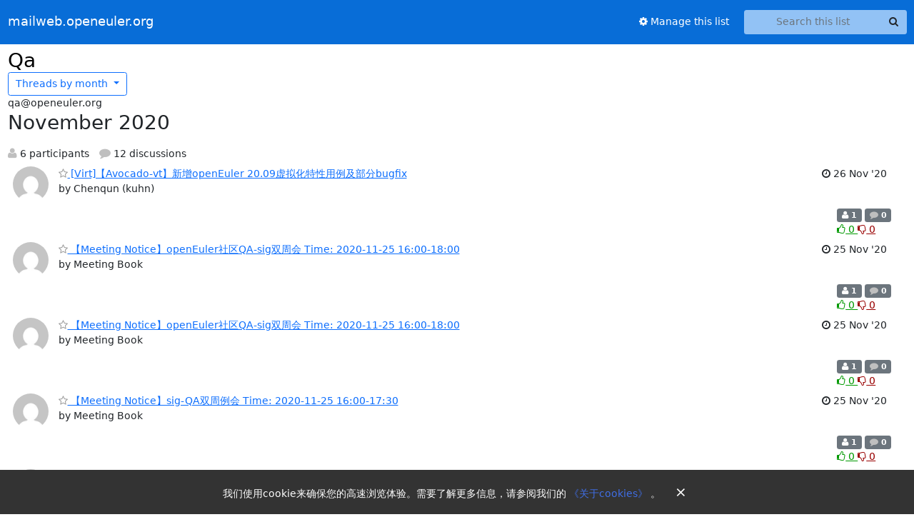

--- FILE ---
content_type: text/html; charset=utf-8
request_url: https://mailweb.openeuler.org/hyperkitty/list/qa@openeuler.org/2020/11/
body_size: 10695
content:





<!DOCTYPE HTML>
<html>
    <head>
        <meta http-equiv="Content-Type" content="text/html; charset=UTF-8" />
        <meta name="viewport" content="width=device-width, initial-scale=1.0" />
        <meta name="ROBOTS" content="INDEX, FOLLOW" />
        <title>
November 2020 - Qa - mailweb.openeuler.org
</title>
        <meta name="author" content="" />
        <meta name="dc.language" content="en" />
        <link rel="shortcut icon" href="/static/hyperkitty/img/favicon.ico" />
        <link rel="stylesheet" href="/static/hyperkitty/libs/jquery/smoothness/jquery-ui-1.13.1.min.css" type="text/css" media="all" />
        <link rel="stylesheet" href="/static/hyperkitty/libs/fonts/font-awesome/css/font-awesome.min.css" type="text/css" media="all" />
        <link rel="stylesheet" href="/static/CACHE/css/output.cdfdbb3fbf83.css" type="text/css" media="all"><link rel="stylesheet" href="/static/CACHE/css/output.e68c4908b3de.css" type="text/css"><link rel="stylesheet" href="/static/CACHE/css/output.5b99d13ad63c.css" type="text/css" media="all">
         
        
<link rel="alternate" type="application/rss+xml" title="Qa" href="/archives/list/qa@openeuler.org/feed/"/>

        

    </head>

    <body>

    


    <nav class="navbar sticky-top navbar-expand-md mb-2" id="navbar-main">
        <div class="container-xxl">
            <div class="navbar-header"> <!--part of navbar that's always present-->
                <button type="button" class="navbar-toggler collapsed" data-bs-toggle="collapse" data-bs-target=".navbar-collapse">
                    <span class="fa fa-bars"></span>
                </button>
                <a class="navbar-brand" href="/archives/">mailweb.openeuler.org</a>

            </div> <!-- /navbar-header -->
            <div class="d-flex">
                <div class="auth dropdown d-md-none">
                        
                </div>
            </div>
            <div class="navbar-collapse collapse justify-content-end"> <!--part of navbar that's collapsed on small screens-->
                <!-- show dropdown for smaller viewports b/c login name/email may be too long -->
                <!-- only show this extra button/dropdown if we're in small screen sizes -->
            
                
                <a href="/mailman3/lists/qa.openeuler.org/" class="nav-link">
                    <span class="fa fa-cog"></span>
                    Manage this list
                </a>
                
            
                <form name="search" method="get" action="/archives/search" class="navbar-form navbar-right my-2 my-lg-2 ms-2" role="search">
                    <input type="hidden" name="mlist" value="qa@openeuler.org" />
                    <div class="input-group">
                    <input name="q" type="text" class="form-control rounded-4 search"
                            
                                placeholder="Search this list"
                                aria-label="Search this list"
                            
                            
                            />
                    <button class="btn search-button" aria-label="Search"><span class="fa fa-search"></span></button>
                    </div>
                </form>
                <!-- larger viewports -->
                <ul class="nav navbar-nav auth d-none d-md-flex">
                    
                </ul>
            </div> <!--/navbar-collapse -->
        </div><!-- /container for navbar -->
    </nav>

    

     <div class="modal fade" tabindex="-1" role="dialog" id="keyboard-shortcuts">
       <div class="modal-dialog" role="document">
         <div class="modal-content">
           <div class="modal-header">
             <button type="button" class="close" data-dismiss="modal" aria-label="Close"><span aria-hidden="true">&times;</span></button>
             <h4 class="modal-title">Keyboard Shortcuts</h4>
           </div>
           <div class="modal-body">
             <h3>Thread View</h3>
             <ul>
               <li><code>j</code>: Next unread message </li>
               <li><code>k</code>: Previous unread message </li>
               <li><code>j a</code>: Jump to all threads
               <li><code>j l</code>: Jump to MailingList overview
             </ul>
           </div>
         </div><!-- /.modal-content -->
       </div><!-- /.modal-dialog -->
     </div><!-- /.modal -->

     <div class="container-xxl" role="main">
        

<div class="row">

    <div id="thread-list">
        <div class="thread-list-header row">
            <h1 class="col">
                <a href="/archives/list/qa@openeuler.org/" class="list-name">
                    
                        Qa
                    
                </a>
            </h1>
            <div class="col d-flex flex-align-center flex-row-reverse">
                
                </div>
                
                   



<div class="dropdown-center">
<a href="" id="navbarMonthsListDrop" class="btn btn-outline-primary dropdown-toggle" data-bs-toggle="dropdown">
  <span class="d-none d-md-inline">Threads by</span> month <b class="caret"></b>
</a>
<ul class="dropdown-menu" role="menu" aria-labelledby="navbarMonthsListDrop">
    
    <li role="presentation" class="dropdown-header disabled dropdown-item">
        <a href="" class="nav-link">----- 2026 -----</a>
    </li>
    
    <li>
        <a class="dropdown-item" href="/archives/list/qa@openeuler.org/2026/1/"
           >January</a>
    </li>
    
    
    <li role="presentation" class="dropdown-header disabled dropdown-item">
        <a href="" class="nav-link">----- 2025 -----</a>
    </li>
    
    <li>
        <a class="dropdown-item" href="/archives/list/qa@openeuler.org/2025/12/"
           >December</a>
    </li>
    
    <li>
        <a class="dropdown-item" href="/archives/list/qa@openeuler.org/2025/11/"
           >November</a>
    </li>
    
    <li>
        <a class="dropdown-item" href="/archives/list/qa@openeuler.org/2025/10/"
           >October</a>
    </li>
    
    <li>
        <a class="dropdown-item" href="/archives/list/qa@openeuler.org/2025/9/"
           >September</a>
    </li>
    
    <li>
        <a class="dropdown-item" href="/archives/list/qa@openeuler.org/2025/8/"
           >August</a>
    </li>
    
    <li>
        <a class="dropdown-item" href="/archives/list/qa@openeuler.org/2025/7/"
           >July</a>
    </li>
    
    <li>
        <a class="dropdown-item" href="/archives/list/qa@openeuler.org/2025/6/"
           >June</a>
    </li>
    
    <li>
        <a class="dropdown-item" href="/archives/list/qa@openeuler.org/2025/5/"
           >May</a>
    </li>
    
    <li>
        <a class="dropdown-item" href="/archives/list/qa@openeuler.org/2025/4/"
           >April</a>
    </li>
    
    <li>
        <a class="dropdown-item" href="/archives/list/qa@openeuler.org/2025/3/"
           >March</a>
    </li>
    
    <li>
        <a class="dropdown-item" href="/archives/list/qa@openeuler.org/2025/2/"
           >February</a>
    </li>
    
    <li>
        <a class="dropdown-item" href="/archives/list/qa@openeuler.org/2025/1/"
           >January</a>
    </li>
    
    
    <li role="presentation" class="dropdown-header disabled dropdown-item">
        <a href="" class="nav-link">----- 2024 -----</a>
    </li>
    
    <li>
        <a class="dropdown-item" href="/archives/list/qa@openeuler.org/2024/12/"
           >December</a>
    </li>
    
    <li>
        <a class="dropdown-item" href="/archives/list/qa@openeuler.org/2024/11/"
           >November</a>
    </li>
    
    <li>
        <a class="dropdown-item" href="/archives/list/qa@openeuler.org/2024/10/"
           >October</a>
    </li>
    
    <li>
        <a class="dropdown-item" href="/archives/list/qa@openeuler.org/2024/9/"
           >September</a>
    </li>
    
    <li>
        <a class="dropdown-item" href="/archives/list/qa@openeuler.org/2024/8/"
           >August</a>
    </li>
    
    <li>
        <a class="dropdown-item" href="/archives/list/qa@openeuler.org/2024/7/"
           >July</a>
    </li>
    
    <li>
        <a class="dropdown-item" href="/archives/list/qa@openeuler.org/2024/6/"
           >June</a>
    </li>
    
    <li>
        <a class="dropdown-item" href="/archives/list/qa@openeuler.org/2024/5/"
           >May</a>
    </li>
    
    <li>
        <a class="dropdown-item" href="/archives/list/qa@openeuler.org/2024/4/"
           >April</a>
    </li>
    
    <li>
        <a class="dropdown-item" href="/archives/list/qa@openeuler.org/2024/3/"
           >March</a>
    </li>
    
    <li>
        <a class="dropdown-item" href="/archives/list/qa@openeuler.org/2024/2/"
           >February</a>
    </li>
    
    <li>
        <a class="dropdown-item" href="/archives/list/qa@openeuler.org/2024/1/"
           >January</a>
    </li>
    
    
    <li role="presentation" class="dropdown-header disabled dropdown-item">
        <a href="" class="nav-link">----- 2023 -----</a>
    </li>
    
    <li>
        <a class="dropdown-item" href="/archives/list/qa@openeuler.org/2023/12/"
           >December</a>
    </li>
    
    <li>
        <a class="dropdown-item" href="/archives/list/qa@openeuler.org/2023/11/"
           >November</a>
    </li>
    
    <li>
        <a class="dropdown-item" href="/archives/list/qa@openeuler.org/2023/10/"
           >October</a>
    </li>
    
    <li>
        <a class="dropdown-item" href="/archives/list/qa@openeuler.org/2023/9/"
           >September</a>
    </li>
    
    <li>
        <a class="dropdown-item" href="/archives/list/qa@openeuler.org/2023/8/"
           >August</a>
    </li>
    
    <li>
        <a class="dropdown-item" href="/archives/list/qa@openeuler.org/2023/7/"
           >July</a>
    </li>
    
    <li>
        <a class="dropdown-item" href="/archives/list/qa@openeuler.org/2023/6/"
           >June</a>
    </li>
    
    <li>
        <a class="dropdown-item" href="/archives/list/qa@openeuler.org/2023/5/"
           >May</a>
    </li>
    
    <li>
        <a class="dropdown-item" href="/archives/list/qa@openeuler.org/2023/4/"
           >April</a>
    </li>
    
    <li>
        <a class="dropdown-item" href="/archives/list/qa@openeuler.org/2023/3/"
           >March</a>
    </li>
    
    <li>
        <a class="dropdown-item" href="/archives/list/qa@openeuler.org/2023/2/"
           >February</a>
    </li>
    
    <li>
        <a class="dropdown-item" href="/archives/list/qa@openeuler.org/2023/1/"
           >January</a>
    </li>
    
    
    <li role="presentation" class="dropdown-header disabled dropdown-item">
        <a href="" class="nav-link">----- 2022 -----</a>
    </li>
    
    <li>
        <a class="dropdown-item" href="/archives/list/qa@openeuler.org/2022/12/"
           >December</a>
    </li>
    
    <li>
        <a class="dropdown-item" href="/archives/list/qa@openeuler.org/2022/11/"
           >November</a>
    </li>
    
    <li>
        <a class="dropdown-item" href="/archives/list/qa@openeuler.org/2022/10/"
           >October</a>
    </li>
    
    <li>
        <a class="dropdown-item" href="/archives/list/qa@openeuler.org/2022/9/"
           >September</a>
    </li>
    
    <li>
        <a class="dropdown-item" href="/archives/list/qa@openeuler.org/2022/8/"
           >August</a>
    </li>
    
    <li>
        <a class="dropdown-item" href="/archives/list/qa@openeuler.org/2022/7/"
           >July</a>
    </li>
    
    <li>
        <a class="dropdown-item" href="/archives/list/qa@openeuler.org/2022/6/"
           >June</a>
    </li>
    
    <li>
        <a class="dropdown-item" href="/archives/list/qa@openeuler.org/2022/5/"
           >May</a>
    </li>
    
    <li>
        <a class="dropdown-item" href="/archives/list/qa@openeuler.org/2022/4/"
           >April</a>
    </li>
    
    <li>
        <a class="dropdown-item" href="/archives/list/qa@openeuler.org/2022/3/"
           >March</a>
    </li>
    
    <li>
        <a class="dropdown-item" href="/archives/list/qa@openeuler.org/2022/2/"
           >February</a>
    </li>
    
    <li>
        <a class="dropdown-item" href="/archives/list/qa@openeuler.org/2022/1/"
           >January</a>
    </li>
    
    
    <li role="presentation" class="dropdown-header disabled dropdown-item">
        <a href="" class="nav-link">----- 2021 -----</a>
    </li>
    
    <li>
        <a class="dropdown-item" href="/archives/list/qa@openeuler.org/2021/12/"
           >December</a>
    </li>
    
    <li>
        <a class="dropdown-item" href="/archives/list/qa@openeuler.org/2021/11/"
           >November</a>
    </li>
    
    <li>
        <a class="dropdown-item" href="/archives/list/qa@openeuler.org/2021/10/"
           >October</a>
    </li>
    
    <li>
        <a class="dropdown-item" href="/archives/list/qa@openeuler.org/2021/9/"
           >September</a>
    </li>
    
    <li>
        <a class="dropdown-item" href="/archives/list/qa@openeuler.org/2021/8/"
           >August</a>
    </li>
    
    <li>
        <a class="dropdown-item" href="/archives/list/qa@openeuler.org/2021/7/"
           >July</a>
    </li>
    
    <li>
        <a class="dropdown-item" href="/archives/list/qa@openeuler.org/2021/6/"
           >June</a>
    </li>
    
    <li>
        <a class="dropdown-item" href="/archives/list/qa@openeuler.org/2021/5/"
           >May</a>
    </li>
    
    <li>
        <a class="dropdown-item" href="/archives/list/qa@openeuler.org/2021/4/"
           >April</a>
    </li>
    
    <li>
        <a class="dropdown-item" href="/archives/list/qa@openeuler.org/2021/3/"
           >March</a>
    </li>
    
    <li>
        <a class="dropdown-item" href="/archives/list/qa@openeuler.org/2021/2/"
           >February</a>
    </li>
    
    <li>
        <a class="dropdown-item" href="/archives/list/qa@openeuler.org/2021/1/"
           >January</a>
    </li>
    
    
    <li role="presentation" class="dropdown-header disabled dropdown-item">
        <a href="" class="nav-link">----- 2020 -----</a>
    </li>
    
    <li>
        <a class="dropdown-item" href="/archives/list/qa@openeuler.org/2020/12/"
           >December</a>
    </li>
    
    <li>
        <a class="dropdown-item" href="/archives/list/qa@openeuler.org/2020/11/"
           >November</a>
    </li>
    
    <li>
        <a class="dropdown-item" href="/archives/list/qa@openeuler.org/2020/10/"
           >October</a>
    </li>
    
    <li>
        <a class="dropdown-item" href="/archives/list/qa@openeuler.org/2020/9/"
           >September</a>
    </li>
    
    <li>
        <a class="dropdown-item" href="/archives/list/qa@openeuler.org/2020/8/"
           >August</a>
    </li>
    
    <li>
        <a class="dropdown-item" href="/archives/list/qa@openeuler.org/2020/7/"
           >July</a>
    </li>
    
    <li>
        <a class="dropdown-item" href="/archives/list/qa@openeuler.org/2020/6/"
           >June</a>
    </li>
    
    <li>
        <a class="dropdown-item" href="/archives/list/qa@openeuler.org/2020/5/"
           >May</a>
    </li>
    
    
</ul>
</div>
                
            </div>
            <span class="list-address">
                qa@openeuler.org
                <h2>November 2020</h2>
            </span>
            <ul class="list-unstyled list-stats thread-list-info">
                
                <li>
                    <i class="fa fa-user" aria-label="participants"></i>
                    6 participants
                </li>
                
                <li>
                    <i class="fa fa-comment" aria-label="replies"></i>
                    12 discussions
                </li>
            </ul>

        </div>

        
            



    <div class="thread">
        <div class="thread-info">
            <div class="thread-email row d-flex w-100">
                <div class="thread-summary d-flex">
                    <div class="p-2 sender gravatar circle">
                        
                            <img class="gravatar" src="https://secure.gravatar.com/avatar/c444f831de19ad317c3cd583814ec640.jpg?s=120&amp;d=mm&amp;r=g" width="120" height="120" alt="" />
                        
                    </div>
                    <div class="p-2 flex-fill">
                        <a name="BRHUT5Z6DEZVAXEAAZXA7UREI266U26B"
                           href="/archives/list/qa@openeuler.org/thread/BRHUT5Z6DEZVAXEAAZXA7UREI266U26B/"
                           class="thread-title">
                            
                                <i class="fa fa-star-o notsaved" title="Favorite" aria-label="Favorite thread"></i>
                            
                            [Virt]【Avocado-vt】新增openEuler 20.09虚拟化特性用例及部分bugfix
                        </a>
                        <br />
                        <span class="sender-name align-center">
                            by Chenqun (kuhn)
                        </span>
                        <span class="d-flex d-md-none pull-right text-muted" title="Thursday, 26 November 2020 16:01:15">
                          26 Nov &#x27;20
                        </span>
                    </div>
                    <div class="ml-auto p-2 d-none d-md-flex">
                      <br/ >
                        <span class="thread-date pull-right" title="Thursday, 26 November 2020 16:01:15">
                          <i class="fa fa-clock-o" title="Most recent thread activity"></i>
                          26 Nov &#x27;20
                        </span>
                    </div>
                </div>
                <div class="d-none d-md-flex flex-row w-100">
                  <div class="col-10 thread-email-content d-flex">
                    <span class="expander collapsed" style="color: #999">
                        

                    </span>
                  </div>
                  <div class="col-2">
                        <div class="list-stats pull-right">
                          <span class="badge bg-secondary">
                            <i class="fa fa-user" aria-label="participants"></i>
                            1
                            <!-- participants -->
                          </span>
                          <span class="badge bg-secondary">
                            <i class="fa fa-comment" aria-label="replies"></i>
                            0
                            <!-- comments -->
                          </span>
                          <span class="d-block d-md-flex">
                            

    <form method="post" class="likeform"
          action="/archives/list/qa@openeuler.org/message/BRHUT5Z6DEZVAXEAAZXA7UREI266U26B/vote">
    <input type="hidden" name="csrfmiddlewaretoken" value="8CgTzmhPuw63l3qHYoxZLZfG6jotguQiZlVRRL6YDrZh9PhIvcyOxgdAMD2KJdH2">
    
		
			<a class="youlike vote  disabled" title="You must be logged-in to vote."
			href="#like" data-vote="1" aria-label="Like thread">
					<i class="fa fa-thumbs-o-up"></i> 0
			</a>
			<a class="youdislike vote disabled" title="You must be logged-in to vote."
			href="#dislike" data-vote="-1" aria-label="Dislike thread">
				<i class="fa fa-thumbs-o-down"></i> 0
			</a>
		
    

    </form>

                          </span>
                        </div>
                    </div>
                </div>

            </div>
        </div>
    </div>


        
            



    <div class="thread">
        <div class="thread-info">
            <div class="thread-email row d-flex w-100">
                <div class="thread-summary d-flex">
                    <div class="p-2 sender gravatar circle">
                        
                            <img class="gravatar" src="https://secure.gravatar.com/avatar/73085a034b423e8ceb6500cb17abad42.jpg?s=120&amp;d=mm&amp;r=g" width="120" height="120" alt="" />
                        
                    </div>
                    <div class="p-2 flex-fill">
                        <a name="NRUSMK2TSXDP3RRXAA2TY7LGGT5GKBXC"
                           href="/archives/list/qa@openeuler.org/thread/NRUSMK2TSXDP3RRXAA2TY7LGGT5GKBXC/"
                           class="thread-title">
                            
                                <i class="fa fa-star-o notsaved" title="Favorite" aria-label="Favorite thread"></i>
                            
                            【Meeting Notice】openEuler社区QA-sig双周会 Time: 2020-11-25 16:00-18:00
                        </a>
                        <br />
                        <span class="sender-name align-center">
                            by Meeting Book
                        </span>
                        <span class="d-flex d-md-none pull-right text-muted" title="Wednesday, 25 November 2020 09:58:56">
                          25 Nov &#x27;20
                        </span>
                    </div>
                    <div class="ml-auto p-2 d-none d-md-flex">
                      <br/ >
                        <span class="thread-date pull-right" title="Wednesday, 25 November 2020 09:58:56">
                          <i class="fa fa-clock-o" title="Most recent thread activity"></i>
                          25 Nov &#x27;20
                        </span>
                    </div>
                </div>
                <div class="d-none d-md-flex flex-row w-100">
                  <div class="col-10 thread-email-content d-flex">
                    <span class="expander collapsed" style="color: #999">
                        

                    </span>
                  </div>
                  <div class="col-2">
                        <div class="list-stats pull-right">
                          <span class="badge bg-secondary">
                            <i class="fa fa-user" aria-label="participants"></i>
                            1
                            <!-- participants -->
                          </span>
                          <span class="badge bg-secondary">
                            <i class="fa fa-comment" aria-label="replies"></i>
                            0
                            <!-- comments -->
                          </span>
                          <span class="d-block d-md-flex">
                            

    <form method="post" class="likeform"
          action="/archives/list/qa@openeuler.org/message/NRUSMK2TSXDP3RRXAA2TY7LGGT5GKBXC/vote">
    <input type="hidden" name="csrfmiddlewaretoken" value="8CgTzmhPuw63l3qHYoxZLZfG6jotguQiZlVRRL6YDrZh9PhIvcyOxgdAMD2KJdH2">
    
		
			<a class="youlike vote  disabled" title="You must be logged-in to vote."
			href="#like" data-vote="1" aria-label="Like thread">
					<i class="fa fa-thumbs-o-up"></i> 0
			</a>
			<a class="youdislike vote disabled" title="You must be logged-in to vote."
			href="#dislike" data-vote="-1" aria-label="Dislike thread">
				<i class="fa fa-thumbs-o-down"></i> 0
			</a>
		
    

    </form>

                          </span>
                        </div>
                    </div>
                </div>

            </div>
        </div>
    </div>


        
            



    <div class="thread">
        <div class="thread-info">
            <div class="thread-email row d-flex w-100">
                <div class="thread-summary d-flex">
                    <div class="p-2 sender gravatar circle">
                        
                            <img class="gravatar" src="https://secure.gravatar.com/avatar/73085a034b423e8ceb6500cb17abad42.jpg?s=120&amp;d=mm&amp;r=g" width="120" height="120" alt="" />
                        
                    </div>
                    <div class="p-2 flex-fill">
                        <a name="65UAEWBPTVAJYMTFGIFL6ROAD6WNWNT4"
                           href="/archives/list/qa@openeuler.org/thread/65UAEWBPTVAJYMTFGIFL6ROAD6WNWNT4/"
                           class="thread-title">
                            
                                <i class="fa fa-star-o notsaved" title="Favorite" aria-label="Favorite thread"></i>
                            
                            【Meeting Notice】openEuler社区QA-sig双周会 Time: 2020-11-25 16:00-18:00
                        </a>
                        <br />
                        <span class="sender-name align-center">
                            by Meeting Book
                        </span>
                        <span class="d-flex d-md-none pull-right text-muted" title="Wednesday, 25 November 2020 09:56:39">
                          25 Nov &#x27;20
                        </span>
                    </div>
                    <div class="ml-auto p-2 d-none d-md-flex">
                      <br/ >
                        <span class="thread-date pull-right" title="Wednesday, 25 November 2020 09:56:39">
                          <i class="fa fa-clock-o" title="Most recent thread activity"></i>
                          25 Nov &#x27;20
                        </span>
                    </div>
                </div>
                <div class="d-none d-md-flex flex-row w-100">
                  <div class="col-10 thread-email-content d-flex">
                    <span class="expander collapsed" style="color: #999">
                        

                    </span>
                  </div>
                  <div class="col-2">
                        <div class="list-stats pull-right">
                          <span class="badge bg-secondary">
                            <i class="fa fa-user" aria-label="participants"></i>
                            1
                            <!-- participants -->
                          </span>
                          <span class="badge bg-secondary">
                            <i class="fa fa-comment" aria-label="replies"></i>
                            0
                            <!-- comments -->
                          </span>
                          <span class="d-block d-md-flex">
                            

    <form method="post" class="likeform"
          action="/archives/list/qa@openeuler.org/message/65UAEWBPTVAJYMTFGIFL6ROAD6WNWNT4/vote">
    <input type="hidden" name="csrfmiddlewaretoken" value="8CgTzmhPuw63l3qHYoxZLZfG6jotguQiZlVRRL6YDrZh9PhIvcyOxgdAMD2KJdH2">
    
		
			<a class="youlike vote  disabled" title="You must be logged-in to vote."
			href="#like" data-vote="1" aria-label="Like thread">
					<i class="fa fa-thumbs-o-up"></i> 0
			</a>
			<a class="youdislike vote disabled" title="You must be logged-in to vote."
			href="#dislike" data-vote="-1" aria-label="Dislike thread">
				<i class="fa fa-thumbs-o-down"></i> 0
			</a>
		
    

    </form>

                          </span>
                        </div>
                    </div>
                </div>

            </div>
        </div>
    </div>


        
            



    <div class="thread">
        <div class="thread-info">
            <div class="thread-email row d-flex w-100">
                <div class="thread-summary d-flex">
                    <div class="p-2 sender gravatar circle">
                        
                            <img class="gravatar" src="https://secure.gravatar.com/avatar/73085a034b423e8ceb6500cb17abad42.jpg?s=120&amp;d=mm&amp;r=g" width="120" height="120" alt="" />
                        
                    </div>
                    <div class="p-2 flex-fill">
                        <a name="SGTQO54ZNNRCPJXH5M23UEOVTXDEAFX7"
                           href="/archives/list/qa@openeuler.org/thread/SGTQO54ZNNRCPJXH5M23UEOVTXDEAFX7/"
                           class="thread-title">
                            
                                <i class="fa fa-star-o notsaved" title="Favorite" aria-label="Favorite thread"></i>
                            
                            【Meeting Notice】sig-QA双周例会 Time: 2020-11-25 16:00-17:30
                        </a>
                        <br />
                        <span class="sender-name align-center">
                            by Meeting Book
                        </span>
                        <span class="d-flex d-md-none pull-right text-muted" title="Wednesday, 25 November 2020 09:56:17">
                          25 Nov &#x27;20
                        </span>
                    </div>
                    <div class="ml-auto p-2 d-none d-md-flex">
                      <br/ >
                        <span class="thread-date pull-right" title="Wednesday, 25 November 2020 09:56:17">
                          <i class="fa fa-clock-o" title="Most recent thread activity"></i>
                          25 Nov &#x27;20
                        </span>
                    </div>
                </div>
                <div class="d-none d-md-flex flex-row w-100">
                  <div class="col-10 thread-email-content d-flex">
                    <span class="expander collapsed" style="color: #999">
                        

                    </span>
                  </div>
                  <div class="col-2">
                        <div class="list-stats pull-right">
                          <span class="badge bg-secondary">
                            <i class="fa fa-user" aria-label="participants"></i>
                            1
                            <!-- participants -->
                          </span>
                          <span class="badge bg-secondary">
                            <i class="fa fa-comment" aria-label="replies"></i>
                            0
                            <!-- comments -->
                          </span>
                          <span class="d-block d-md-flex">
                            

    <form method="post" class="likeform"
          action="/archives/list/qa@openeuler.org/message/SGTQO54ZNNRCPJXH5M23UEOVTXDEAFX7/vote">
    <input type="hidden" name="csrfmiddlewaretoken" value="8CgTzmhPuw63l3qHYoxZLZfG6jotguQiZlVRRL6YDrZh9PhIvcyOxgdAMD2KJdH2">
    
		
			<a class="youlike vote  disabled" title="You must be logged-in to vote."
			href="#like" data-vote="1" aria-label="Like thread">
					<i class="fa fa-thumbs-o-up"></i> 0
			</a>
			<a class="youdislike vote disabled" title="You must be logged-in to vote."
			href="#dislike" data-vote="-1" aria-label="Dislike thread">
				<i class="fa fa-thumbs-o-down"></i> 0
			</a>
		
    

    </form>

                          </span>
                        </div>
                    </div>
                </div>

            </div>
        </div>
    </div>


        
            



    <div class="thread">
        <div class="thread-info">
            <div class="thread-email row d-flex w-100">
                <div class="thread-summary d-flex">
                    <div class="p-2 sender gravatar circle">
                        
                            <img class="gravatar" src="https://secure.gravatar.com/avatar/73085a034b423e8ceb6500cb17abad42.jpg?s=120&amp;d=mm&amp;r=g" width="120" height="120" alt="" />
                        
                    </div>
                    <div class="p-2 flex-fill">
                        <a name="NYJ4PQD4ISHPFLLD7MGAPAKLB23ZZIC3"
                           href="/archives/list/qa@openeuler.org/thread/NYJ4PQD4ISHPFLLD7MGAPAKLB23ZZIC3/"
                           class="thread-title">
                            
                                <i class="fa fa-star-o notsaved" title="Favorite" aria-label="Favorite thread"></i>
                            
                            【Meeting Notice】sig-QA双周例会 Time: 2020-11-25 16:30-17:30
                        </a>
                        <br />
                        <span class="sender-name align-center">
                            by Meeting Book
                        </span>
                        <span class="d-flex d-md-none pull-right text-muted" title="Wednesday, 25 November 2020 09:52:19">
                          25 Nov &#x27;20
                        </span>
                    </div>
                    <div class="ml-auto p-2 d-none d-md-flex">
                      <br/ >
                        <span class="thread-date pull-right" title="Wednesday, 25 November 2020 09:52:19">
                          <i class="fa fa-clock-o" title="Most recent thread activity"></i>
                          25 Nov &#x27;20
                        </span>
                    </div>
                </div>
                <div class="d-none d-md-flex flex-row w-100">
                  <div class="col-10 thread-email-content d-flex">
                    <span class="expander collapsed" style="color: #999">
                        

                    </span>
                  </div>
                  <div class="col-2">
                        <div class="list-stats pull-right">
                          <span class="badge bg-secondary">
                            <i class="fa fa-user" aria-label="participants"></i>
                            1
                            <!-- participants -->
                          </span>
                          <span class="badge bg-secondary">
                            <i class="fa fa-comment" aria-label="replies"></i>
                            0
                            <!-- comments -->
                          </span>
                          <span class="d-block d-md-flex">
                            

    <form method="post" class="likeform"
          action="/archives/list/qa@openeuler.org/message/NYJ4PQD4ISHPFLLD7MGAPAKLB23ZZIC3/vote">
    <input type="hidden" name="csrfmiddlewaretoken" value="8CgTzmhPuw63l3qHYoxZLZfG6jotguQiZlVRRL6YDrZh9PhIvcyOxgdAMD2KJdH2">
    
		
			<a class="youlike vote  disabled" title="You must be logged-in to vote."
			href="#like" data-vote="1" aria-label="Like thread">
					<i class="fa fa-thumbs-o-up"></i> 0
			</a>
			<a class="youdislike vote disabled" title="You must be logged-in to vote."
			href="#dislike" data-vote="-1" aria-label="Dislike thread">
				<i class="fa fa-thumbs-o-down"></i> 0
			</a>
		
    

    </form>

                          </span>
                        </div>
                    </div>
                </div>

            </div>
        </div>
    </div>


        
            



    <div class="thread">
        <div class="thread-info">
            <div class="thread-email row d-flex w-100">
                <div class="thread-summary d-flex">
                    <div class="p-2 sender gravatar circle">
                        
                            <img class="gravatar" src="https://secure.gravatar.com/avatar/73085a034b423e8ceb6500cb17abad42.jpg?s=120&amp;d=mm&amp;r=g" width="120" height="120" alt="" />
                        
                    </div>
                    <div class="p-2 flex-fill">
                        <a name="L2IALFXHVCG2YKCKTMBT23HJYJUS5QYI"
                           href="/archives/list/qa@openeuler.org/thread/L2IALFXHVCG2YKCKTMBT23HJYJUS5QYI/"
                           class="thread-title">
                            
                                <i class="fa fa-star-o notsaved" title="Favorite" aria-label="Favorite thread"></i>
                            
                            【Meeting Notice】sig-QA双周例会 Time: 2020-11-25 16:30-17:30
                        </a>
                        <br />
                        <span class="sender-name align-center">
                            by Meeting Book
                        </span>
                        <span class="d-flex d-md-none pull-right text-muted" title="Wednesday, 25 November 2020 09:22:38">
                          25 Nov &#x27;20
                        </span>
                    </div>
                    <div class="ml-auto p-2 d-none d-md-flex">
                      <br/ >
                        <span class="thread-date pull-right" title="Wednesday, 25 November 2020 09:22:38">
                          <i class="fa fa-clock-o" title="Most recent thread activity"></i>
                          25 Nov &#x27;20
                        </span>
                    </div>
                </div>
                <div class="d-none d-md-flex flex-row w-100">
                  <div class="col-10 thread-email-content d-flex">
                    <span class="expander collapsed" style="color: #999">
                        

                    </span>
                  </div>
                  <div class="col-2">
                        <div class="list-stats pull-right">
                          <span class="badge bg-secondary">
                            <i class="fa fa-user" aria-label="participants"></i>
                            1
                            <!-- participants -->
                          </span>
                          <span class="badge bg-secondary">
                            <i class="fa fa-comment" aria-label="replies"></i>
                            0
                            <!-- comments -->
                          </span>
                          <span class="d-block d-md-flex">
                            

    <form method="post" class="likeform"
          action="/archives/list/qa@openeuler.org/message/L2IALFXHVCG2YKCKTMBT23HJYJUS5QYI/vote">
    <input type="hidden" name="csrfmiddlewaretoken" value="8CgTzmhPuw63l3qHYoxZLZfG6jotguQiZlVRRL6YDrZh9PhIvcyOxgdAMD2KJdH2">
    
		
			<a class="youlike vote  disabled" title="You must be logged-in to vote."
			href="#like" data-vote="1" aria-label="Like thread">
					<i class="fa fa-thumbs-o-up"></i> 0
			</a>
			<a class="youdislike vote disabled" title="You must be logged-in to vote."
			href="#dislike" data-vote="-1" aria-label="Dislike thread">
				<i class="fa fa-thumbs-o-down"></i> 0
			</a>
		
    

    </form>

                          </span>
                        </div>
                    </div>
                </div>

            </div>
        </div>
    </div>


        
            



    <div class="thread">
        <div class="thread-info">
            <div class="thread-email row d-flex w-100">
                <div class="thread-summary d-flex">
                    <div class="p-2 sender gravatar circle">
                        
                            <img class="gravatar" src="https://secure.gravatar.com/avatar/395f551f6961b94a815892eb64431948.jpg?s=120&amp;d=mm&amp;r=g" width="120" height="120" alt="" />
                        
                    </div>
                    <div class="p-2 flex-fill">
                        <a name="TM7CK2UJUUXN5YGKO7XCGHDBDBKNDMPH"
                           href="/archives/list/qa@openeuler.org/thread/TM7CK2UJUUXN5YGKO7XCGHDBDBKNDMPH/"
                           class="thread-title">
                            
                                <i class="fa fa-star-o notsaved" title="Favorite" aria-label="Favorite thread"></i>
                            
                            openEuler 20.03 LTS SP1版本测试策略
                        </a>
                        <br />
                        <span class="sender-name align-center">
                            by liyongqiang (H)
                        </span>
                        <span class="d-flex d-md-none pull-right text-muted" title="Tuesday, 24 November 2020 14:53:33">
                          24 Nov &#x27;20
                        </span>
                    </div>
                    <div class="ml-auto p-2 d-none d-md-flex">
                      <br/ >
                        <span class="thread-date pull-right" title="Tuesday, 24 November 2020 14:53:33">
                          <i class="fa fa-clock-o" title="Most recent thread activity"></i>
                          24 Nov &#x27;20
                        </span>
                    </div>
                </div>
                <div class="d-none d-md-flex flex-row w-100">
                  <div class="col-10 thread-email-content d-flex">
                    <span class="expander collapsed" style="color: #999">
                        Hi,
    openEuler 20.03 LTS SP1版本按照 release-manager发布的版本计划转测试，QA-sig梳理并制定版本的整体测试策略：
     <a href="https://gitee.com/openeuler/QA/tree/master/Test_Strategy/openEuler_20.03_LTS_SP1" rel="nofollow">https://gitee.com/openeuler/QA/tree/master/Test_Strategy/openEuler_20.03_LT…</a>
     请相应测试人员按照对齐策略开展测试活动，如有变更请通过邮件知会qa(a)openeuler.org

版本整体测试计划和issue创建注意事项：

1、     如果是阻塞性问题请在标签项选择block

2、     关联里程碑请按照测试周期进行相应的选择

测试周期

起始时间

截止时间

Issue里程碑关联

Test round 1

2020-11-23

2020-11-28

openEuler-20.03-LTS-SP1-round-1

Test round 2

2020-11-30

2020-12-5

openEuler-20.03-LTS-SP1-round-2

Test round 3

2020-12-7

2020-12-12

openEuler-20.03-LTS-SP1-round-3

Test round 4

2020-12-14

2020-12-19

openEuler-20.03-LTS-SP1-round-4



Br. Charlie



                    </span>
                  </div>
                  <div class="col-2">
                        <div class="list-stats pull-right">
                          <span class="badge bg-secondary">
                            <i class="fa fa-user" aria-label="participants"></i>
                            1
                            <!-- participants -->
                          </span>
                          <span class="badge bg-secondary">
                            <i class="fa fa-comment" aria-label="replies"></i>
                            0
                            <!-- comments -->
                          </span>
                          <span class="d-block d-md-flex">
                            

    <form method="post" class="likeform"
          action="/archives/list/qa@openeuler.org/message/TM7CK2UJUUXN5YGKO7XCGHDBDBKNDMPH/vote">
    <input type="hidden" name="csrfmiddlewaretoken" value="8CgTzmhPuw63l3qHYoxZLZfG6jotguQiZlVRRL6YDrZh9PhIvcyOxgdAMD2KJdH2">
    
		
			<a class="youlike vote  disabled" title="You must be logged-in to vote."
			href="#like" data-vote="1" aria-label="Like thread">
					<i class="fa fa-thumbs-o-up"></i> 0
			</a>
			<a class="youdislike vote disabled" title="You must be logged-in to vote."
			href="#dislike" data-vote="-1" aria-label="Dislike thread">
				<i class="fa fa-thumbs-o-down"></i> 0
			</a>
		
    

    </form>

                          </span>
                        </div>
                    </div>
                </div>

            </div>
        </div>
    </div>


        
            



    <div class="thread">
        <div class="thread-info">
            <div class="thread-email row d-flex w-100">
                <div class="thread-summary d-flex">
                    <div class="p-2 sender gravatar circle">
                        
                            <img class="gravatar" src="https://secure.gravatar.com/avatar/ca1ca0ef88ae3db9b776f241ff6fe5de.jpg?s=120&amp;d=mm&amp;r=g" width="120" height="120" alt="" />
                        
                    </div>
                    <div class="p-2 flex-fill">
                        <a name="RKUNDV4PSCGVZJQJWXRMXWVWJ6YRIRX6"
                           href="/archives/list/qa@openeuler.org/thread/RKUNDV4PSCGVZJQJWXRMXWVWJ6YRIRX6/"
                           class="thread-title">
                            
                                <i class="fa fa-star-o notsaved" title="Favorite" aria-label="Favorite thread"></i>
                            
                             lz843723683@gmail.com
                        </a>
                        <br />
                        <span class="sender-name align-center">
                            by lz843723683＠gmail.com
                        </span>
                        <span class="d-flex d-md-none pull-right text-muted" title="Thursday, 19 November 2020 17:13:19">
                          19 Nov &#x27;20
                        </span>
                    </div>
                    <div class="ml-auto p-2 d-none d-md-flex">
                      <br/ >
                        <span class="thread-date pull-right" title="Thursday, 19 November 2020 17:13:19">
                          <i class="fa fa-clock-o" title="Most recent thread activity"></i>
                          19 Nov &#x27;20
                        </span>
                    </div>
                </div>
                <div class="d-none d-md-flex flex-row w-100">
                  <div class="col-10 thread-email-content d-flex">
                    <span class="expander collapsed" style="color: #999">
                        



                    </span>
                  </div>
                  <div class="col-2">
                        <div class="list-stats pull-right">
                          <span class="badge bg-secondary">
                            <i class="fa fa-user" aria-label="participants"></i>
                            1
                            <!-- participants -->
                          </span>
                          <span class="badge bg-secondary">
                            <i class="fa fa-comment" aria-label="replies"></i>
                            0
                            <!-- comments -->
                          </span>
                          <span class="d-block d-md-flex">
                            

    <form method="post" class="likeform"
          action="/archives/list/qa@openeuler.org/message/RKUNDV4PSCGVZJQJWXRMXWVWJ6YRIRX6/vote">
    <input type="hidden" name="csrfmiddlewaretoken" value="8CgTzmhPuw63l3qHYoxZLZfG6jotguQiZlVRRL6YDrZh9PhIvcyOxgdAMD2KJdH2">
    
		
			<a class="youlike vote  disabled" title="You must be logged-in to vote."
			href="#like" data-vote="1" aria-label="Like thread">
					<i class="fa fa-thumbs-o-up"></i> 0
			</a>
			<a class="youdislike vote disabled" title="You must be logged-in to vote."
			href="#dislike" data-vote="-1" aria-label="Dislike thread">
				<i class="fa fa-thumbs-o-down"></i> 0
			</a>
		
    

    </form>

                          </span>
                        </div>
                    </div>
                </div>

            </div>
        </div>
    </div>


        
            



    <div class="thread">
        <div class="thread-info">
            <div class="thread-email row d-flex w-100">
                <div class="thread-summary d-flex">
                    <div class="p-2 sender gravatar circle">
                        
                            <img class="gravatar" src="https://secure.gravatar.com/avatar/60eebef5439e22246b4da341c0460fa4.jpg?s=120&amp;d=mm&amp;r=g" width="120" height="120" alt="" />
                        
                    </div>
                    <div class="p-2 flex-fill">
                        <a name="RZ33UKVGHP6YMTPXSU43L2Q74PC6J723"
                           href="/archives/list/qa@openeuler.org/thread/RZ33UKVGHP6YMTPXSU43L2Q74PC6J723/"
                           class="thread-title">
                            
                                <i class="fa fa-star-o notsaved" title="Favorite" aria-label="Favorite thread"></i>
                            
                            【例会纪要】openEuler Release-Management SIG meeting
                        </a>
                        <br />
                        <span class="sender-name align-center">
                            by chenyaqiang
                        </span>
                        <span class="d-flex d-md-none pull-right text-muted" title="Wednesday, 11 November 2020 14:34:20">
                          11 Nov &#x27;20
                        </span>
                    </div>
                    <div class="ml-auto p-2 d-none d-md-flex">
                      <br/ >
                        <span class="thread-date pull-right" title="Wednesday, 11 November 2020 14:34:20">
                          <i class="fa fa-clock-o" title="Most recent thread activity"></i>
                          11 Nov &#x27;20
                        </span>
                    </div>
                </div>
                <div class="d-none d-md-flex flex-row w-100">
                  <div class="col-10 thread-email-content d-flex">
                    <span class="expander collapsed" style="color: #999">
                        

议题一： pkgship工具Roadmap及纳入openEuler 21.03版本需求讨论；议题主讲人：汪奕如
遗留问题：
1、软件包兼容性分级信息是否可以在pkgship网站呈现
A: 当前pkgship 数据库及web页面均已经预留软件包兼容性分级接口，待openEuler社区软件包分级数据收集完成后，对接预留接口，可以直接支持信息查询；

2、如何访问pkgship依赖关系数据库网站 ？ <a href="http://A%EF%BC%9A%E5%BD%93%E5%89%8Dpkgship%E5%B7%B2%E7%BB%8F%E6%8F%90%E4%BE%9B%E7%8B%AC%E7%AB%8B%E9%A1%B5%E9%9D%A2%E6%94%AF%E6%8C%81%E8%AE%BF%E9%97%AE%EF%BC%9Ahttps://pkgmanage.openeuler.org/" rel="nofollow">A：当前pkgship已经提供独立页面支持访问：https://pkgmanage.openeuler.org/</a> 。后续会在openEuler.org社区主页界面增加pkgship子入口，引导用户访问pkgship；

议题二： openEuler 21.03 需求收集---引入python 3.9；议题主讲人：陈亚强
遗留问题：
1、openEuler 21.03版本是否集成python 3.9，需要结合python 3.9稳定版本发布计划与openEuler 21.03版本节奏匹配；

议题三： openEuler 20.03-LTS SP2计划移除python2及其相关子包；议题主讲人：陈亚强
遗留问题：
1、pythpn2.7从标准ISO发布件中移除后，对于其他依赖python2的软件包的影响范围和差异需求梳理清楚，并在社区发起影响分析讨论；
2、openEuler线下交流会议中，同步收集openEuler 20.03-LTS用户对于python2.7移除的意见和建议

议题四： openEuler 20.03-LTS SP1版本需求进展及版本计划同步：议题主讲人：胡峰

议题五： openEuler 20.03-LTS 10月份补丁版本（update）发布评审；议题主讲人：胡峰
1、版本发布件及发布信息已公示openEuler社区release sig，本周持续收集社区意见及确认完成发布评审go_nogo签署；

议题六： openEuler 20.03-LTS SP版本生命周期讨论 议题主讲人：刘博
1、openEuler 20.03-LTS 330版本和后续LTS SP版本的生命周期、版本收编方式和收编计划需要在社区、线下交流沟通会议中持续收集建议，SP1发布时明确规范结论，支撑LTS版本在社区维护策略；


Topic

[WeLink Meeting] openEuler Release-Management SIG meeting

Time

2020-11-11 09:30-11:30 ((UTC+08:00)Beijing)






Join Conference

Join (Host) &gt;&gt;&lt;<a href="http://imeeting.huawei.com/meeting/startzoom?id=8c8b822b759dc0a40175afc5be667c8e&amp;app=welink" rel="nofollow">http://imeeting.huawei.com/meeting/startzoom?id=8c8b822b759dc0a40175afc5be6…</a>&gt;

Join (Internal) &gt;&gt;&lt;<a href="http://imeeting.huawei.com/meeting/joinzoom?id=508447837&amp;app=welink" rel="nofollow">http://imeeting.huawei.com/meeting/joinzoom?id=508447837&amp;app=welink</a>&gt;

Join (External) &gt;&gt;&lt;<a href="https://welink-meeting.zoom.us/j/508447837" rel="nofollow">https://welink-meeting.zoom.us/j/508447837</a>&gt;

Meeting ID

508 447 837







Convener

陈亚强 (c00390579)

Internal (10)

陈亚强 (c00390579), 朱延朋 (z00482129), 姜振华 (j00509688), 胡峰 (h00275609), 江裕民 (j00285779), 李永强 (l00384083), 明沛 (m00256926), 张伟 (z00444582), 刘博 (l00392858), Ying Wu (y00565703)

External (9)

fangyafengqidai(a)163.com&lt;mailto:fangyafengqidai@163.com&gt;, jianmin(a)iscas.ac.cn&lt;mailto:jianmin@iscas.ac.cn&gt;, Erik.Yuan(a)arm.com&lt;mailto:Erik.Yuan@arm.com&gt;, panchenbo(a)uniontech.com&lt;mailto:panchenbo@uniontech.com&gt;, pengfeizhou(a)yunify.com&lt;mailto:pengfeizhou@yunify.com&gt;, majunjiev(a)gmail.con&lt;mailto:majunjiev@gmail.con&gt;, release(a)openeuler.org&lt;mailto:release@openeuler.org&gt;, dev(a)openeuler.org&lt;mailto:dev@openeuler.org&gt;, tc(a)openeuler.org&lt;mailto:tc@openeuler.org&gt;







Agenda

本次例会议题持续收集中，新增议题直接邮件回复申报即可。

已收集议题如下：
1、pkgship工具Roadmap及纳入openEuler 21.03版本需求讨论；议题主讲人：汪奕如
2、openEuler 21.03 需求收集---引入python 3.9；议题主讲人：陈亚强
3、openEuler 20.03 SP版本生命周期审视；议题主讲人：刘博






注: 会议最大支持200人同时与会。(A conference supports a maximum of 200 participants.)



外部用户加入会议提示“会议已结束或会议号不存在”，请在官网下载最新版本入会。
If external users fail to join a meeting, advise them to download the latest meeting client and try again.

下载链接( DownloadURL ):https://zoom.us/download






                    </span>
                  </div>
                  <div class="col-2">
                        <div class="list-stats pull-right">
                          <span class="badge bg-secondary">
                            <i class="fa fa-user" aria-label="participants"></i>
                            1
                            <!-- participants -->
                          </span>
                          <span class="badge bg-secondary">
                            <i class="fa fa-comment" aria-label="replies"></i>
                            0
                            <!-- comments -->
                          </span>
                          <span class="d-block d-md-flex">
                            

    <form method="post" class="likeform"
          action="/archives/list/qa@openeuler.org/message/RZ33UKVGHP6YMTPXSU43L2Q74PC6J723/vote">
    <input type="hidden" name="csrfmiddlewaretoken" value="8CgTzmhPuw63l3qHYoxZLZfG6jotguQiZlVRRL6YDrZh9PhIvcyOxgdAMD2KJdH2">
    
		
			<a class="youlike vote  disabled" title="You must be logged-in to vote."
			href="#like" data-vote="1" aria-label="Like thread">
					<i class="fa fa-thumbs-o-up"></i> 0
			</a>
			<a class="youdislike vote disabled" title="You must be logged-in to vote."
			href="#dislike" data-vote="-1" aria-label="Dislike thread">
				<i class="fa fa-thumbs-o-down"></i> 0
			</a>
		
    

    </form>

                          </span>
                        </div>
                    </div>
                </div>

            </div>
        </div>
    </div>


        
            



    <div class="thread">
        <div class="thread-info">
            <div class="thread-email row d-flex w-100">
                <div class="thread-summary d-flex">
                    <div class="p-2 sender gravatar circle">
                        
                            <img class="gravatar" src="https://secure.gravatar.com/avatar/73085a034b423e8ceb6500cb17abad42.jpg?s=120&amp;d=mm&amp;r=g" width="120" height="120" alt="" />
                        
                    </div>
                    <div class="p-2 flex-fill">
                        <a name="6ATTR7HE6LSK5HNQCNYWTEH23I7MAASU"
                           href="/archives/list/qa@openeuler.org/thread/6ATTR7HE6LSK5HNQCNYWTEH23I7MAASU/"
                           class="thread-title">
                            
                                <i class="fa fa-star-o notsaved" title="Favorite" aria-label="Favorite thread"></i>
                            
                            【Meeting Notice】openEuler社区QA-sig双周会 Time: 2020-11-11 16:00-18:00
                        </a>
                        <br />
                        <span class="sender-name align-center">
                            by Meeting Book
                        </span>
                        <span class="d-flex d-md-none pull-right text-muted" title="Monday, 9 November 2020 10:44:38">
                          09 Nov &#x27;20
                        </span>
                    </div>
                    <div class="ml-auto p-2 d-none d-md-flex">
                      <br/ >
                        <span class="thread-date pull-right" title="Monday, 9 November 2020 10:44:38">
                          <i class="fa fa-clock-o" title="Most recent thread activity"></i>
                          09 Nov &#x27;20
                        </span>
                    </div>
                </div>
                <div class="d-none d-md-flex flex-row w-100">
                  <div class="col-10 thread-email-content d-flex">
                    <span class="expander collapsed" style="color: #999">
                        

                    </span>
                  </div>
                  <div class="col-2">
                        <div class="list-stats pull-right">
                          <span class="badge bg-secondary">
                            <i class="fa fa-user" aria-label="participants"></i>
                            1
                            <!-- participants -->
                          </span>
                          <span class="badge bg-secondary">
                            <i class="fa fa-comment" aria-label="replies"></i>
                            0
                            <!-- comments -->
                          </span>
                          <span class="d-block d-md-flex">
                            

    <form method="post" class="likeform"
          action="/archives/list/qa@openeuler.org/message/6ATTR7HE6LSK5HNQCNYWTEH23I7MAASU/vote">
    <input type="hidden" name="csrfmiddlewaretoken" value="8CgTzmhPuw63l3qHYoxZLZfG6jotguQiZlVRRL6YDrZh9PhIvcyOxgdAMD2KJdH2">
    
		
			<a class="youlike vote  disabled" title="You must be logged-in to vote."
			href="#like" data-vote="1" aria-label="Like thread">
					<i class="fa fa-thumbs-o-up"></i> 0
			</a>
			<a class="youdislike vote disabled" title="You must be logged-in to vote."
			href="#dislike" data-vote="-1" aria-label="Dislike thread">
				<i class="fa fa-thumbs-o-down"></i> 0
			</a>
		
    

    </form>

                          </span>
                        </div>
                    </div>
                </div>

            </div>
        </div>
    </div>


        

        
        
            



<div class="paginator">
  <div class="row">
  
  <nav aria-label="Page navigation" class="d-flex justify-content-center">
    <ul class="pagination">
    
        <li class="page-item disabled"><a href="#" class="page-link">&larr; Newer</a></li>
    

    
        
            <li class="page-item active"><span class="page-link" aria-label="Current Page, Page 1" aria-current="true">1</span></li>
        
    
        
            <li class="page-item"><a href="?count=50&amp;page=2" class="page-link" aria-label="Goto Page 2">2</a></li>
        
    

    
        <li class="page-item">
            <a href="?count=50&amp;page=2" class="page-link">
                Older &rarr;
            </a>
        </li>
    
</ul>
</nav>
</div>
<div class="row">
<form class="form-inline jump-to-page" action="" method="get">
    <label>
        Jump to page:
    </label>
        <select name="page">
        
            <option value="1"
                selected>
                1
            </option>
        
            <option value="2"
                >
                2
            </option>
        
        </select>

    
        
            <input type="hidden" name="count" value="50" />
        
    
        
    
</form>

<form class="" action="" method="get">
    <label>Results per page:</label>
    <select name="count">
        
            <option value="10"
                
                >10
            </option>
        
            <option value="25"
                
                >25
            </option>
        
            <option value="50"
                
                selected="selected"
                
                >50
            </option>
        
            <option value="100"
                
                >100
            </option>
        
            <option value="200"
                
                >200
            </option>
        
    </select>
    
        
    
        
            <input type="hidden" name="page" value="1" />
        
    
    <input type="submit" class="btn btn-primary btn-sm" value="Update" />
</form>
</div>
</div>

        

    </div>

</div>


    </div> <!-- /container for content -->

    <footer class="footer">
      <div class="container">
        <p class="text-muted">
            <img class="logo" alt="HyperKitty" src="/static/hyperkitty/img/logo.png" />
            Powered by <a href="http://hyperkitty.readthedocs.org">HyperKitty</a>
        </p>
      </div>
    </footer>

    <script src="/static/hyperkitty/libs/jquery/jquery-3.6.0.min.js"></script>
    <script src="/static/hyperkitty/libs/jquery/jquery-ui-1.13.1.min.js"></script>
    <script src="/static/CACHE/js/output.3aaa7705d68a.js"></script>
    <script>
      // Add the .js-enabled class to the body so we can style the elements
      // depending on whether Javascript is enabled.
      $(document).ready(function(){
          $("body").addClass("js-enabled");
          $(".gravatar").addClass("rounded-circle");
      });

      window.addEventListener('load', function () {
              if (document.cookie.match(/agreed-cookiepolicy=[^;]+;?/)) return;

              const cookieNotice = document.createElement('div');
              cookieNotice.classList.add('_cookie-notice');
              const lang = location.pathname.match(/\/en\/?$/) ? 'en' : 'zh';
              const notice = lang === 'zh' ? '我们使用cookie来确保您的高速浏览体验。需要了解更多信息，请参阅我们的' : 'We use cookies to enhance your browsing experience. For more information, see';
              const aboutCookies = lang === 'zh' ? '《关于cookies》' : 'About Cookies';
              cookieNotice.innerHTML = `
                ${notice}
                <a href="https://www.openeuler.org/en/other/cookies/" target="_blank">
                  ${aboutCookies}
                </a>
                ${lang === 'zh' ? '。' : '.'}
                <button class="cookie-notice-close">&times;</button>
              `;
              const style = document.createElement('style');
              style.innerHTML = `
                ._cookie-notice {
                  position: fixed;
                  bottom: 0;
                  left: 0;
                  width: 100%;
                  background-color: #333;
                  color: white;
                  padding: 15px;
                  text-align: center;
                  z-index: 1000;
                }
                ._cookie-notice a {
                  cursor: pointer;
                  color: #406fe7;
                  text-decoration: none;
                }
                ._cookie-notice a:hover {
                  color: #5988ff;
                }
                .cookie-notice-close {
                  background-color: transparent;
                  border: none;
                  color: white;
                  cursor: pointer;
                  font-size: 20px;
                  margin-left: 10px;
                }
                @media (max-width: 768px) {
                  ._cookie-notice {
                    padding-top: 25px;
                  }

                  .cookie-notice-close {
                    position: absolute;
                    top: 0;
                    right: 20px;
                  }
                }
              `;
              document.head.appendChild(style);
              document.body.appendChild(cookieNotice);
              const closeButton = cookieNotice.querySelector('.cookie-notice-close');
              closeButton.addEventListener('click', function () {
                cookieNotice.remove();
                document.cookie = `agreed-cookiepolicy=3;domain=.openeuler.org;path=/;max-age=${60 * 60 * 24 * 180}`;
              });
            });
    </script>
    
<script>
$(document).ready(function() {
    $('span.expander').expander({
        slicePoint: 100,
        userCollapseText : '<br /><br /><a class="btn-expander"><i class="fa fa-minus-square-o" aria-label="View less"></i> View less</a>',
        expandText : '<br /><a class="btn-expander"><i class="fa fa-plus-square-o" aria-label="View more"></i> View more</a>',
        beforeExpand: function() {
            $(this).removeClass("collapsed");
            $(this).addClass("expanded");
        },
        onCollapse: function() {
            $(this).removeClass("expanded");
            $(this).addClass("collapsed");
        }
    });
    // setup_category();

    // onchange event for month_list select (seen only in tiny/xs viewports)
    // only add this event listener if the element exists
    if ($('select#months-list').length > 0) {
        $('select#months-list').change(function() {
            var date = $('select#months-list>option:selected').text().split(' ');
            var url = "/archives/list/qa@openeuler.org/9999/0/";
            url = url.replace('0', $(this).val());
            url = url.replace('9999', date[1]);
            window.parent.location.href = url;
        });
    }

});
</script>


    


    </body>
</html>
